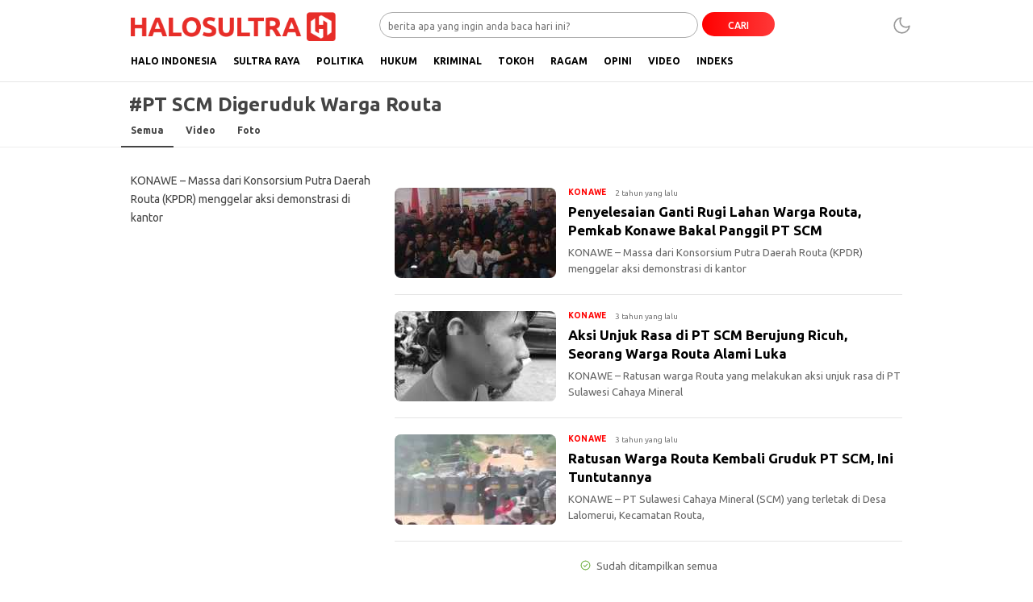

--- FILE ---
content_type: text/html; charset=UTF-8
request_url: https://www.halosultra.com/tag/pt-scm-digeruduk-warga-routa/
body_size: 12277
content:
<!DOCTYPE html>
<html lang="id">
<head>
<meta charset="UTF-8">
<meta name="viewport" content="width=device-width, initial-scale=1.0, maximum-scale=1.0, user-scalable=0">
<meta name='robots' content='index, follow, max-image-preview:large, max-snippet:-1, max-video-preview:-1' />

	<!-- This site is optimized with the Yoast SEO plugin v26.7 - https://yoast.com/wordpress/plugins/seo/ -->
	<title>Berita PT SCM Digeruduk Warga Routa Hari Ini | HaloSultra.com</title>
	<link rel="canonical" href="https://www.halosultra.com/tag/pt-scm-digeruduk-warga-routa/" />
	<meta name="twitter:card" content="summary_large_image" />
	<meta name="twitter:title" content="Berita PT SCM Digeruduk Warga Routa Hari Ini | HaloSultra.com" />
	<meta name="twitter:site" content="@sultrahalo" />
	<script type="application/ld+json" class="yoast-schema-graph">{"@context":"https://schema.org","@graph":[{"@type":"CollectionPage","@id":"https://www.halosultra.com/tag/pt-scm-digeruduk-warga-routa/","url":"https://www.halosultra.com/tag/pt-scm-digeruduk-warga-routa/","name":"Berita PT SCM Digeruduk Warga Routa Hari Ini | HaloSultra.com","isPartOf":{"@id":"https://www.halosultra.com/#website"},"primaryImageOfPage":{"@id":"https://www.halosultra.com/tag/pt-scm-digeruduk-warga-routa/#primaryimage"},"image":{"@id":"https://www.halosultra.com/tag/pt-scm-digeruduk-warga-routa/#primaryimage"},"thumbnailUrl":"https://www.halosultra.com/wp-content/uploads/2023/09/ad7e5b61-81ac-47e0-9b1f-ae85b029a350.jpeg","breadcrumb":{"@id":"https://www.halosultra.com/tag/pt-scm-digeruduk-warga-routa/#breadcrumb"},"inLanguage":"id"},{"@type":"ImageObject","inLanguage":"id","@id":"https://www.halosultra.com/tag/pt-scm-digeruduk-warga-routa/#primaryimage","url":"https://www.halosultra.com/wp-content/uploads/2023/09/ad7e5b61-81ac-47e0-9b1f-ae85b029a350.jpeg","contentUrl":"https://www.halosultra.com/wp-content/uploads/2023/09/ad7e5b61-81ac-47e0-9b1f-ae85b029a350.jpeg","width":1040,"height":468,"caption":"Massa aksi dari Konsorsium Putra Daerah Routa (KPDR) saat dipersilahkan masuk ke ruang sidang dan menyampaikan tuntutan di depan Pj Bupati Harmin Ramba bersama pejabat lainnya/Ilfa, HaloSultra.com"},{"@type":"BreadcrumbList","@id":"https://www.halosultra.com/tag/pt-scm-digeruduk-warga-routa/#breadcrumb","itemListElement":[{"@type":"ListItem","position":1,"name":"Beranda","item":"https://www.halosultra.com/"},{"@type":"ListItem","position":2,"name":"PT SCM Digeruduk Warga Routa"}]},{"@type":"WebSite","@id":"https://www.halosultra.com/#website","url":"https://www.halosultra.com/","name":"HaloSultra.com","description":"Menyapa dengan Fakta","publisher":{"@id":"https://www.halosultra.com/#organization"},"alternateName":"Halo Sultra","potentialAction":[{"@type":"SearchAction","target":{"@type":"EntryPoint","urlTemplate":"https://www.halosultra.com/?s={search_term_string}"},"query-input":{"@type":"PropertyValueSpecification","valueRequired":true,"valueName":"search_term_string"}}],"inLanguage":"id"},{"@type":"Organization","@id":"https://www.halosultra.com/#organization","name":"PT HaloSultra Siber Media","alternateName":"HaloSultra Siber Media, PT","url":"https://www.halosultra.com/","logo":{"@type":"ImageObject","inLanguage":"id","@id":"https://www.halosultra.com/#/schema/logo/image/","url":"https://www.halosultra.com/wp-content/uploads/2022/12/F6DE1C4B-57D6-49D3-97AA-719CFAA3C4ED.jpeg","contentUrl":"https://www.halosultra.com/wp-content/uploads/2022/12/F6DE1C4B-57D6-49D3-97AA-719CFAA3C4ED.jpeg","width":1284,"height":885,"caption":"PT HaloSultra Siber Media"},"image":{"@id":"https://www.halosultra.com/#/schema/logo/image/"},"sameAs":["https://www.facebook.com/SultraHalo","https://x.com/sultrahalo"]}]}</script>
	<!-- / Yoast SEO plugin. -->


<link rel='dns-prefetch' href='//www.googletagmanager.com' />
<link rel='dns-prefetch' href='//fonts.googleapis.com' />
<link rel='dns-prefetch' href='//pagead2.googlesyndication.com' />
<link rel="alternate" type="application/rss+xml" title="HaloSultra.com &raquo; Feed" href="https://www.halosultra.com/feed/" />
<link rel="alternate" type="application/rss+xml" title="HaloSultra.com &raquo; Umpan Komentar" href="https://www.halosultra.com/comments/feed/" />
<link rel="alternate" type="application/rss+xml" title="HaloSultra.com &raquo; PT SCM Digeruduk Warga Routa Umpan Tag" href="https://www.halosultra.com/tag/pt-scm-digeruduk-warga-routa/feed/" />
<style id='wp-img-auto-sizes-contain-inline-css'>
img:is([sizes=auto i],[sizes^="auto," i]){contain-intrinsic-size:3000px 1500px}
/*# sourceURL=wp-img-auto-sizes-contain-inline-css */
</style>

<link rel='stylesheet' id='dashicons-css' href='https://www.halosultra.com/wp-includes/css/dashicons.min.css?ver=6.9' media='all' async='async' />
<link rel='stylesheet' id='menu-icons-extra-css' href='https://www.halosultra.com/wp-content/plugins/menu-icons/css/extra.min.css?ver=0.13.20' media='all' />
<link rel='stylesheet' id='wp-block-library-css' href='https://www.halosultra.com/wp-includes/css/dist/block-library/style.min.css?ver=6.9' media='all' async='async' />
<style id='global-styles-inline-css'>
:root{--wp--preset--aspect-ratio--square: 1;--wp--preset--aspect-ratio--4-3: 4/3;--wp--preset--aspect-ratio--3-4: 3/4;--wp--preset--aspect-ratio--3-2: 3/2;--wp--preset--aspect-ratio--2-3: 2/3;--wp--preset--aspect-ratio--16-9: 16/9;--wp--preset--aspect-ratio--9-16: 9/16;--wp--preset--color--black: #000000;--wp--preset--color--cyan-bluish-gray: #abb8c3;--wp--preset--color--white: #ffffff;--wp--preset--color--pale-pink: #f78da7;--wp--preset--color--vivid-red: #cf2e2e;--wp--preset--color--luminous-vivid-orange: #ff6900;--wp--preset--color--luminous-vivid-amber: #fcb900;--wp--preset--color--light-green-cyan: #7bdcb5;--wp--preset--color--vivid-green-cyan: #00d084;--wp--preset--color--pale-cyan-blue: #8ed1fc;--wp--preset--color--vivid-cyan-blue: #0693e3;--wp--preset--color--vivid-purple: #9b51e0;--wp--preset--gradient--vivid-cyan-blue-to-vivid-purple: linear-gradient(135deg,rgb(6,147,227) 0%,rgb(155,81,224) 100%);--wp--preset--gradient--light-green-cyan-to-vivid-green-cyan: linear-gradient(135deg,rgb(122,220,180) 0%,rgb(0,208,130) 100%);--wp--preset--gradient--luminous-vivid-amber-to-luminous-vivid-orange: linear-gradient(135deg,rgb(252,185,0) 0%,rgb(255,105,0) 100%);--wp--preset--gradient--luminous-vivid-orange-to-vivid-red: linear-gradient(135deg,rgb(255,105,0) 0%,rgb(207,46,46) 100%);--wp--preset--gradient--very-light-gray-to-cyan-bluish-gray: linear-gradient(135deg,rgb(238,238,238) 0%,rgb(169,184,195) 100%);--wp--preset--gradient--cool-to-warm-spectrum: linear-gradient(135deg,rgb(74,234,220) 0%,rgb(151,120,209) 20%,rgb(207,42,186) 40%,rgb(238,44,130) 60%,rgb(251,105,98) 80%,rgb(254,248,76) 100%);--wp--preset--gradient--blush-light-purple: linear-gradient(135deg,rgb(255,206,236) 0%,rgb(152,150,240) 100%);--wp--preset--gradient--blush-bordeaux: linear-gradient(135deg,rgb(254,205,165) 0%,rgb(254,45,45) 50%,rgb(107,0,62) 100%);--wp--preset--gradient--luminous-dusk: linear-gradient(135deg,rgb(255,203,112) 0%,rgb(199,81,192) 50%,rgb(65,88,208) 100%);--wp--preset--gradient--pale-ocean: linear-gradient(135deg,rgb(255,245,203) 0%,rgb(182,227,212) 50%,rgb(51,167,181) 100%);--wp--preset--gradient--electric-grass: linear-gradient(135deg,rgb(202,248,128) 0%,rgb(113,206,126) 100%);--wp--preset--gradient--midnight: linear-gradient(135deg,rgb(2,3,129) 0%,rgb(40,116,252) 100%);--wp--preset--font-size--small: 13px;--wp--preset--font-size--medium: 20px;--wp--preset--font-size--large: 36px;--wp--preset--font-size--x-large: 42px;--wp--preset--spacing--20: 0.44rem;--wp--preset--spacing--30: 0.67rem;--wp--preset--spacing--40: 1rem;--wp--preset--spacing--50: 1.5rem;--wp--preset--spacing--60: 2.25rem;--wp--preset--spacing--70: 3.38rem;--wp--preset--spacing--80: 5.06rem;--wp--preset--shadow--natural: 6px 6px 9px rgba(0, 0, 0, 0.2);--wp--preset--shadow--deep: 12px 12px 50px rgba(0, 0, 0, 0.4);--wp--preset--shadow--sharp: 6px 6px 0px rgba(0, 0, 0, 0.2);--wp--preset--shadow--outlined: 6px 6px 0px -3px rgb(255, 255, 255), 6px 6px rgb(0, 0, 0);--wp--preset--shadow--crisp: 6px 6px 0px rgb(0, 0, 0);}:where(.is-layout-flex){gap: 0.5em;}:where(.is-layout-grid){gap: 0.5em;}body .is-layout-flex{display: flex;}.is-layout-flex{flex-wrap: wrap;align-items: center;}.is-layout-flex > :is(*, div){margin: 0;}body .is-layout-grid{display: grid;}.is-layout-grid > :is(*, div){margin: 0;}:where(.wp-block-columns.is-layout-flex){gap: 2em;}:where(.wp-block-columns.is-layout-grid){gap: 2em;}:where(.wp-block-post-template.is-layout-flex){gap: 1.25em;}:where(.wp-block-post-template.is-layout-grid){gap: 1.25em;}.has-black-color{color: var(--wp--preset--color--black) !important;}.has-cyan-bluish-gray-color{color: var(--wp--preset--color--cyan-bluish-gray) !important;}.has-white-color{color: var(--wp--preset--color--white) !important;}.has-pale-pink-color{color: var(--wp--preset--color--pale-pink) !important;}.has-vivid-red-color{color: var(--wp--preset--color--vivid-red) !important;}.has-luminous-vivid-orange-color{color: var(--wp--preset--color--luminous-vivid-orange) !important;}.has-luminous-vivid-amber-color{color: var(--wp--preset--color--luminous-vivid-amber) !important;}.has-light-green-cyan-color{color: var(--wp--preset--color--light-green-cyan) !important;}.has-vivid-green-cyan-color{color: var(--wp--preset--color--vivid-green-cyan) !important;}.has-pale-cyan-blue-color{color: var(--wp--preset--color--pale-cyan-blue) !important;}.has-vivid-cyan-blue-color{color: var(--wp--preset--color--vivid-cyan-blue) !important;}.has-vivid-purple-color{color: var(--wp--preset--color--vivid-purple) !important;}.has-black-background-color{background-color: var(--wp--preset--color--black) !important;}.has-cyan-bluish-gray-background-color{background-color: var(--wp--preset--color--cyan-bluish-gray) !important;}.has-white-background-color{background-color: var(--wp--preset--color--white) !important;}.has-pale-pink-background-color{background-color: var(--wp--preset--color--pale-pink) !important;}.has-vivid-red-background-color{background-color: var(--wp--preset--color--vivid-red) !important;}.has-luminous-vivid-orange-background-color{background-color: var(--wp--preset--color--luminous-vivid-orange) !important;}.has-luminous-vivid-amber-background-color{background-color: var(--wp--preset--color--luminous-vivid-amber) !important;}.has-light-green-cyan-background-color{background-color: var(--wp--preset--color--light-green-cyan) !important;}.has-vivid-green-cyan-background-color{background-color: var(--wp--preset--color--vivid-green-cyan) !important;}.has-pale-cyan-blue-background-color{background-color: var(--wp--preset--color--pale-cyan-blue) !important;}.has-vivid-cyan-blue-background-color{background-color: var(--wp--preset--color--vivid-cyan-blue) !important;}.has-vivid-purple-background-color{background-color: var(--wp--preset--color--vivid-purple) !important;}.has-black-border-color{border-color: var(--wp--preset--color--black) !important;}.has-cyan-bluish-gray-border-color{border-color: var(--wp--preset--color--cyan-bluish-gray) !important;}.has-white-border-color{border-color: var(--wp--preset--color--white) !important;}.has-pale-pink-border-color{border-color: var(--wp--preset--color--pale-pink) !important;}.has-vivid-red-border-color{border-color: var(--wp--preset--color--vivid-red) !important;}.has-luminous-vivid-orange-border-color{border-color: var(--wp--preset--color--luminous-vivid-orange) !important;}.has-luminous-vivid-amber-border-color{border-color: var(--wp--preset--color--luminous-vivid-amber) !important;}.has-light-green-cyan-border-color{border-color: var(--wp--preset--color--light-green-cyan) !important;}.has-vivid-green-cyan-border-color{border-color: var(--wp--preset--color--vivid-green-cyan) !important;}.has-pale-cyan-blue-border-color{border-color: var(--wp--preset--color--pale-cyan-blue) !important;}.has-vivid-cyan-blue-border-color{border-color: var(--wp--preset--color--vivid-cyan-blue) !important;}.has-vivid-purple-border-color{border-color: var(--wp--preset--color--vivid-purple) !important;}.has-vivid-cyan-blue-to-vivid-purple-gradient-background{background: var(--wp--preset--gradient--vivid-cyan-blue-to-vivid-purple) !important;}.has-light-green-cyan-to-vivid-green-cyan-gradient-background{background: var(--wp--preset--gradient--light-green-cyan-to-vivid-green-cyan) !important;}.has-luminous-vivid-amber-to-luminous-vivid-orange-gradient-background{background: var(--wp--preset--gradient--luminous-vivid-amber-to-luminous-vivid-orange) !important;}.has-luminous-vivid-orange-to-vivid-red-gradient-background{background: var(--wp--preset--gradient--luminous-vivid-orange-to-vivid-red) !important;}.has-very-light-gray-to-cyan-bluish-gray-gradient-background{background: var(--wp--preset--gradient--very-light-gray-to-cyan-bluish-gray) !important;}.has-cool-to-warm-spectrum-gradient-background{background: var(--wp--preset--gradient--cool-to-warm-spectrum) !important;}.has-blush-light-purple-gradient-background{background: var(--wp--preset--gradient--blush-light-purple) !important;}.has-blush-bordeaux-gradient-background{background: var(--wp--preset--gradient--blush-bordeaux) !important;}.has-luminous-dusk-gradient-background{background: var(--wp--preset--gradient--luminous-dusk) !important;}.has-pale-ocean-gradient-background{background: var(--wp--preset--gradient--pale-ocean) !important;}.has-electric-grass-gradient-background{background: var(--wp--preset--gradient--electric-grass) !important;}.has-midnight-gradient-background{background: var(--wp--preset--gradient--midnight) !important;}.has-small-font-size{font-size: var(--wp--preset--font-size--small) !important;}.has-medium-font-size{font-size: var(--wp--preset--font-size--medium) !important;}.has-large-font-size{font-size: var(--wp--preset--font-size--large) !important;}.has-x-large-font-size{font-size: var(--wp--preset--font-size--x-large) !important;}
/*# sourceURL=global-styles-inline-css */
</style>

<style id='classic-theme-styles-inline-css'>
/*! This file is auto-generated */
.wp-block-button__link{color:#fff;background-color:#32373c;border-radius:9999px;box-shadow:none;text-decoration:none;padding:calc(.667em + 2px) calc(1.333em + 2px);font-size:1.125em}.wp-block-file__button{background:#32373c;color:#fff;text-decoration:none}
/*# sourceURL=/wp-includes/css/classic-themes.min.css */
</style>
<link rel='stylesheet' id='normalize-css' href='https://www.halosultra.com/wp-content/themes/halosultra/assets/css/normalize.css?ver=2.0.11' media='all' async='async' />
<link rel='stylesheet' id='font-css' href='https://www.halosultra.com/wp-content/themes/halosultra/assets/css/font.css?ver=2.0.11' media='all' />
<link rel='stylesheet' id='ubuntu-css' href='https://fonts.googleapis.com/css2?family=Ubuntu%3Aital%2Cwght%400%2C400%3B0%2C500%3B0%2C700%3B1%2C400%3B1%2C500%3B1%2C700&#038;display=swap&#038;ver=2.0.11' media='all' />
<link rel='stylesheet' id='slick-css' href='https://www.halosultra.com/wp-content/themes/halosultra/assets/css/slick.min.css?ver=6.9' media='all' />
<link rel='stylesheet' id='cssdesktop-css' href='https://www.halosultra.com/wp-content/themes/halosultra/assets/css/style-desktop.css?ver=2.0.11' media='all' async='async' />
<link rel='stylesheet' id='menu-image-css' href='https://www.halosultra.com/wp-content/themes/halosultra/inc/menu-image/includes/css/menu-image.css?ver=2.9.5' media='all' async='async' />
<script src="https://www.halosultra.com/wp-includes/js/jquery/jquery.min.js?ver=3.7.1" id="jquery-core-js"></script>
<script src="https://www.halosultra.com/wp-includes/js/jquery/jquery-migrate.min.js?ver=3.4.1" id="jquery-migrate-js"></script>

<!-- Potongan tag Google (gtag.js) ditambahkan oleh Site Kit -->
<!-- Snippet Google Analytics telah ditambahkan oleh Site Kit -->
<script src="https://www.googletagmanager.com/gtag/js?id=GT-TX5L47P" id="google_gtagjs-js" async></script>
<script id="google_gtagjs-js-after">
window.dataLayer = window.dataLayer || [];function gtag(){dataLayer.push(arguments);}
gtag("set","linker",{"domains":["www.halosultra.com"]});
gtag("js", new Date());
gtag("set", "developer_id.dZTNiMT", true);
gtag("config", "GT-TX5L47P");
//# sourceURL=google_gtagjs-js-after
</script>
<link rel="https://api.w.org/" href="https://www.halosultra.com/wp-json/" /><link rel="alternate" title="JSON" type="application/json" href="https://www.halosultra.com/wp-json/wp/v2/tags/2157" /><link rel="EditURI" type="application/rsd+xml" title="RSD" href="https://www.halosultra.com/xmlrpc.php?rsd" />
<meta name="generator" content="WordPress 6.9" />
		<!-- Custom Logo: hide header text -->
		<style id="custom-logo-css">
			.brand-title, .brand-description {
				position: absolute;
				clip-path: inset(50%);
			}
		</style>
		<meta name="generator" content="Site Kit by Google 1.170.0" /><!-- Metadata generated with the Open Graph Protocol Framework plugin 2.1.0 - https://wordpress.org/plugins/open-graph-protocol-framework/ - https://www.itthinx.com/plugins/open-graph-protocol/ --><meta property="og:title" content="PT SCM Digeruduk Warga Routa" />
<meta property="og:locale" content="id_ID" />
<meta property="og:type" content="article" />
<meta property="og:image" content="https://www.halosultra.com/wp-content/uploads/2023/09/ad7e5b61-81ac-47e0-9b1f-ae85b029a350.jpeg" />
<meta property="og:image:url" content="https://www.halosultra.com/wp-content/uploads/2023/09/ad7e5b61-81ac-47e0-9b1f-ae85b029a350.jpeg" />
<meta property="og:image:secure_url" content="https://www.halosultra.com/wp-content/uploads/2023/09/ad7e5b61-81ac-47e0-9b1f-ae85b029a350.jpeg" />
<meta property="og:image:width" content="1040" />
<meta property="og:image:height" content="468" />
<meta property="og:image:alt" content="Massa aksi dari Konsorsium Putra Daerah Routa (KPDR) saat dipersilahkan masuk ke ruang sidang dan menyampaikan tuntutan di depan Pj Bupati Harmin Ramba bersama pejabat lainnya/Ilfa, HaloSultra.com" />
<meta property="og:url" content="https://www.halosultra.com/tag/pt-scm-digeruduk-warga-routa/" />
<meta property="og:site_name" content="HaloSultra.com" />
<meta property="og:description" content="Archive : PT SCM Digeruduk Warga Routa" />
<script id="wpcp_disable_selection" type="text/javascript">
var image_save_msg='You are not allowed to save images!';
	var no_menu_msg='Context Menu disabled!';
	var smessage = "Konten ini tidak dapat dicopy!!";

function disableEnterKey(e)
{
	var elemtype = e.target.tagName;
	
	elemtype = elemtype.toUpperCase();
	
	if (elemtype == "TEXT" || elemtype == "TEXTAREA" || elemtype == "INPUT" || elemtype == "PASSWORD" || elemtype == "SELECT" || elemtype == "OPTION" || elemtype == "EMBED")
	{
		elemtype = 'TEXT';
	}
	
	if (e.ctrlKey){
     var key;
     if(window.event)
          key = window.event.keyCode;     //IE
     else
          key = e.which;     //firefox (97)
    //if (key != 17) alert(key);
     if (elemtype!= 'TEXT' && (key == 97 || key == 65 || key == 67 || key == 99 || key == 88 || key == 120 || key == 26 || key == 85  || key == 86 || key == 83 || key == 43 || key == 73))
     {
		if(wccp_free_iscontenteditable(e)) return true;
		show_wpcp_message('You are not allowed to copy content or view source');
		return false;
     }else
     	return true;
     }
}


/*For contenteditable tags*/
function wccp_free_iscontenteditable(e)
{
	var e = e || window.event; // also there is no e.target property in IE. instead IE uses window.event.srcElement
  	
	var target = e.target || e.srcElement;

	var elemtype = e.target.nodeName;
	
	elemtype = elemtype.toUpperCase();
	
	var iscontenteditable = "false";
		
	if(typeof target.getAttribute!="undefined" ) iscontenteditable = target.getAttribute("contenteditable"); // Return true or false as string
	
	var iscontenteditable2 = false;
	
	if(typeof target.isContentEditable!="undefined" ) iscontenteditable2 = target.isContentEditable; // Return true or false as boolean

	if(target.parentElement.isContentEditable) iscontenteditable2 = true;
	
	if (iscontenteditable == "true" || iscontenteditable2 == true)
	{
		if(typeof target.style!="undefined" ) target.style.cursor = "text";
		
		return true;
	}
}

////////////////////////////////////
function disable_copy(e)
{	
	var e = e || window.event; // also there is no e.target property in IE. instead IE uses window.event.srcElement
	
	var elemtype = e.target.tagName;
	
	elemtype = elemtype.toUpperCase();
	
	if (elemtype == "TEXT" || elemtype == "TEXTAREA" || elemtype == "INPUT" || elemtype == "PASSWORD" || elemtype == "SELECT" || elemtype == "OPTION" || elemtype == "EMBED")
	{
		elemtype = 'TEXT';
	}
	
	if(wccp_free_iscontenteditable(e)) return true;
	
	var isSafari = /Safari/.test(navigator.userAgent) && /Apple Computer/.test(navigator.vendor);
	
	var checker_IMG = '';
	if (elemtype == "IMG" && checker_IMG == 'checked' && e.detail >= 2) {show_wpcp_message(alertMsg_IMG);return false;}
	if (elemtype != "TEXT")
	{
		if (smessage !== "" && e.detail == 2)
			show_wpcp_message(smessage);
		
		if (isSafari)
			return true;
		else
			return false;
	}	
}

//////////////////////////////////////////
function disable_copy_ie()
{
	var e = e || window.event;
	var elemtype = window.event.srcElement.nodeName;
	elemtype = elemtype.toUpperCase();
	if(wccp_free_iscontenteditable(e)) return true;
	if (elemtype == "IMG") {show_wpcp_message(alertMsg_IMG);return false;}
	if (elemtype != "TEXT" && elemtype != "TEXTAREA" && elemtype != "INPUT" && elemtype != "PASSWORD" && elemtype != "SELECT" && elemtype != "OPTION" && elemtype != "EMBED")
	{
		return false;
	}
}	
function reEnable()
{
	return true;
}
document.onkeydown = disableEnterKey;
document.onselectstart = disable_copy_ie;
if(navigator.userAgent.indexOf('MSIE')==-1)
{
	document.onmousedown = disable_copy;
	document.onclick = reEnable;
}
function disableSelection(target)
{
    //For IE This code will work
    if (typeof target.onselectstart!="undefined")
    target.onselectstart = disable_copy_ie;
    
    //For Firefox This code will work
    else if (typeof target.style.MozUserSelect!="undefined")
    {target.style.MozUserSelect="none";}
    
    //All other  (ie: Opera) This code will work
    else
    target.onmousedown=function(){return false}
    target.style.cursor = "default";
}
//Calling the JS function directly just after body load
window.onload = function(){disableSelection(document.body);};

//////////////////special for safari Start////////////////
var onlongtouch;
var timer;
var touchduration = 1000; //length of time we want the user to touch before we do something

var elemtype = "";
function touchstart(e) {
	var e = e || window.event;
  // also there is no e.target property in IE.
  // instead IE uses window.event.srcElement
  	var target = e.target || e.srcElement;
	
	elemtype = window.event.srcElement.nodeName;
	
	elemtype = elemtype.toUpperCase();
	
	if(!wccp_pro_is_passive()) e.preventDefault();
	if (!timer) {
		timer = setTimeout(onlongtouch, touchduration);
	}
}

function touchend() {
    //stops short touches from firing the event
    if (timer) {
        clearTimeout(timer);
        timer = null;
    }
	onlongtouch();
}

onlongtouch = function(e) { //this will clear the current selection if anything selected
	
	if (elemtype != "TEXT" && elemtype != "TEXTAREA" && elemtype != "INPUT" && elemtype != "PASSWORD" && elemtype != "SELECT" && elemtype != "EMBED" && elemtype != "OPTION")	
	{
		if (window.getSelection) {
			if (window.getSelection().empty) {  // Chrome
			window.getSelection().empty();
			} else if (window.getSelection().removeAllRanges) {  // Firefox
			window.getSelection().removeAllRanges();
			}
		} else if (document.selection) {  // IE?
			document.selection.empty();
		}
		return false;
	}
};

document.addEventListener("DOMContentLoaded", function(event) { 
    window.addEventListener("touchstart", touchstart, false);
    window.addEventListener("touchend", touchend, false);
});

function wccp_pro_is_passive() {

  var cold = false,
  hike = function() {};

  try {
	  const object1 = {};
  var aid = Object.defineProperty(object1, 'passive', {
  get() {cold = true}
  });
  window.addEventListener('test', hike, aid);
  window.removeEventListener('test', hike, aid);
  } catch (e) {}

  return cold;
}
/*special for safari End*/
</script>
<script id="wpcp_disable_Right_Click" type="text/javascript">
document.ondragstart = function() { return false;}
	function nocontext(e) {
	   return false;
	}
	document.oncontextmenu = nocontext;
</script>
<style>
.unselectable
{
-moz-user-select:none;
-webkit-user-select:none;
cursor: default;
}
html
{
-webkit-touch-callout: none;
-webkit-user-select: none;
-khtml-user-select: none;
-moz-user-select: none;
-ms-user-select: none;
user-select: none;
-webkit-tap-highlight-color: rgba(0,0,0,0);
}
</style>
<script id="wpcp_css_disable_selection" type="text/javascript">
var e = document.getElementsByTagName('body')[0];
if(e)
{
	e.setAttribute('unselectable',"on");
}
</script>
<style type="text/css" id="custom-theme-css">
:root {
  --primary: #ff0000;
  --secondary: #ff3838;


}
</style>

<!-- Meta tag Google AdSense ditambahkan oleh Site Kit -->
<meta name="google-adsense-platform-account" content="ca-host-pub-2644536267352236">
<meta name="google-adsense-platform-domain" content="sitekit.withgoogle.com">
<!-- Akhir tag meta Google AdSense yang ditambahkan oleh Site Kit -->

<!-- Snippet Google Tag Manager telah ditambahkan oleh Site Kit -->
<script>
			( function( w, d, s, l, i ) {
				w[l] = w[l] || [];
				w[l].push( {'gtm.start': new Date().getTime(), event: 'gtm.js'} );
				var f = d.getElementsByTagName( s )[0],
					j = d.createElement( s ), dl = l != 'dataLayer' ? '&l=' + l : '';
				j.async = true;
				j.src = 'https://www.googletagmanager.com/gtm.js?id=' + i + dl;
				f.parentNode.insertBefore( j, f );
			} )( window, document, 'script', 'dataLayer', 'GTM-W6B2SSW' );
			
</script>

<!-- Snippet Google Tag Manager penutup telah ditambahkan oleh Site Kit -->

<!-- Snippet Google AdSense telah ditambahkan oleh Site Kit -->
<script async src="https://pagead2.googlesyndication.com/pagead/js/adsbygoogle.js?client=ca-pub-5817347242447943&amp;host=ca-host-pub-2644536267352236" crossorigin="anonymous"></script>

<!-- Snippet Google AdSense penutup telah ditambahkan oleh Site Kit -->
<link rel="icon" href="https://www.halosultra.com/wp-content/uploads/2024/09/cropped-HaloSultra-Fav-New-Color-32x32.png" sizes="32x32" />
<link rel="icon" href="https://www.halosultra.com/wp-content/uploads/2024/09/cropped-HaloSultra-Fav-New-Color-192x192.png" sizes="192x192" />
<link rel="apple-touch-icon" href="https://www.halosultra.com/wp-content/uploads/2024/09/cropped-HaloSultra-Fav-New-Color-180x180.png" />
<meta name="msapplication-TileImage" content="https://www.halosultra.com/wp-content/uploads/2024/09/cropped-HaloSultra-Fav-New-Color-270x270.png" />
<meta name="google-site-verification" content="KFjRxki5Yr-E5LFuzrQnsxIBslwEYHla3uXenx-giwU" />
<link rel="profile" href="http://gmpg.org/xfn/11" />
	<!-- Google tag (gtag.js) -->
<script async src="https://www.googletagmanager.com/gtag/js?id=UA-127721556-1"></script>
<script>
  window.dataLayer = window.dataLayer || [];
  function gtag(){dataLayer.push(arguments);}
  gtag('js', new Date());

  gtag('config', 'UA-127721556-1');
</script>

<!-- Google Tag Manager -->
<script>(function(w,d,s,l,i){w[l]=w[l]||[];w[l].push({'gtm.start':
new Date().getTime(),event:'gtm.js'});var f=d.getElementsByTagName(s)[0],
j=d.createElement(s),dl=l!='dataLayer'?'&l='+l:'';j.async=true;j.src=
'https://www.googletagmanager.com/gtm.js?id='+i+dl;f.parentNode.insertBefore(j,f);
})(window,document,'script','dataLayer','GTM-W6B2SSW');</script>
<!-- End Google Tag Manager -->
	

<script async src="https://pagead2.googlesyndication.com/pagead/js/adsbygoogle.js?client=ca-pub-3935176921763853"
     crossorigin="anonymous"></script>
	
<script async src="https://pagead2.googlesyndication.com/pagead/js/adsbygoogle.js?client=ca-pub-5817347242447943"
     crossorigin="anonymous"></script>
	
</head>
	
<!-- Google Tag Manager (noscript) -->
<noscript><iframe src="https://www.googletagmanager.com/ns.html?id=GTM-W6B2SSW"
height="0" width="0" style="display:none;visibility:hidden"></iframe></noscript>
<!-- End Google Tag Manager (noscript) -->
	
<body class="archive tag tag-pt-scm-digeruduk-warga-routa tag-2157 wp-custom-logo wp-embed-responsive wp-theme-halosultra desktop unselectable" >
		<!-- Snippet Google Tag Manager (noscript) telah ditambahkan oleh Site Kit -->
		<noscript>
			<iframe src="https://www.googletagmanager.com/ns.html?id=GTM-W6B2SSW" height="0" width="0" style="display:none;visibility:hidden"></iframe>
		</noscript>
		<!-- Snippet Google Tag Manager (noscript) penutup telah ditambahkan oleh Site Kit -->
		<div class="content">
<header class="header">
	<div class="header-wrap table">
		<div class="header-box">
			<div class="header-brand">
				<a href="https://www.halosultra.com/" class="brand-link" rel="home"><img width="677" height="96" src="https://www.halosultra.com/wp-content/uploads/2024/09/cropped-HaloSultra-Logo-New-Color.png" class="brand-logo" alt="HaloSultra.com" decoding="async" fetchpriority="high" srcset="https://www.halosultra.com/wp-content/uploads/2024/09/cropped-HaloSultra-Logo-New-Color.png 677w, https://www.halosultra.com/wp-content/uploads/2024/09/cropped-HaloSultra-Logo-New-Color-100x14.png 100w, https://www.halosultra.com/wp-content/uploads/2024/09/cropped-HaloSultra-Logo-New-Color-24x3.png 24w, https://www.halosultra.com/wp-content/uploads/2024/09/cropped-HaloSultra-Logo-New-Color-36x5.png 36w, https://www.halosultra.com/wp-content/uploads/2024/09/cropped-HaloSultra-Logo-New-Color-48x7.png 48w" sizes="(max-width: 677px) 100vw, 677px" /></a><p class="brand-title"><a href="https://www.halosultra.com/" rel="home">HaloSultra.com</a></p><p class="brand-description">Menyapa dengan Fakta</p>			</div>
			<div class="header-search">
				<form class="header-search-form" method="get" action="https://www.halosultra.com/">
					<div class="header-search-wrapper">
						<input  class="header-input-search" type="text" name="s" placeholder="berita apa yang ingin anda baca hari ini?" value="" maxlength="50" autocomplete="off">
						<input type="hidden" name="post_type" value="post" />
						<button type="submit" class="btn-search" aria-label="Search">CARI</button>
					</div>
				</form>
			</div>
			<button class="mode" aria-label="Dark Mode"></button>
		</div>
	</div>
	<div class="header-nav">
		<div class="nav-container table">
			<nav class="menu-menu-mobile-container"><ul id = "menu-menu-mobile" class = "widget LinkList"><li id="menu-item-10895" class="menu-item menu-item-type-taxonomy menu-item-object-category menu-item-10895"><a href="https://www.halosultra.com/category/halo-indonesia/" class="menu-image-title-after"><span class="menu-image-title-after menu-image-title">Halo Indonesia</span></a></li>
<li id="menu-item-10904" class="menu-item menu-item-type-taxonomy menu-item-object-category menu-item-10904"><a href="https://www.halosultra.com/category/sultra-raya/" class="menu-image-title-after"><span class="menu-image-title-after menu-image-title">Sultra Raya</span></a></li>
<li id="menu-item-10901" class="menu-item menu-item-type-taxonomy menu-item-object-category menu-item-10901"><a href="https://www.halosultra.com/category/politika/" class="menu-image-title-after"><span class="menu-image-title-after menu-image-title">Politika</span></a></li>
<li id="menu-item-20448" class="menu-item menu-item-type-taxonomy menu-item-object-category menu-item-20448"><a href="https://www.halosultra.com/category/hukum/" class="menu-image-title-after"><span class="menu-image-title-after menu-image-title">Hukum</span></a></li>
<li id="menu-item-20449" class="menu-item menu-item-type-taxonomy menu-item-object-category menu-item-20449"><a href="https://www.halosultra.com/category/kriminal/" class="menu-image-title-after"><span class="menu-image-title-after menu-image-title">Kriminal</span></a></li>
<li id="menu-item-10922" class="menu-item menu-item-type-taxonomy menu-item-object-category menu-item-10922"><a href="https://www.halosultra.com/category/tokoh/" class="menu-image-title-after"><span class="menu-image-title-after menu-image-title">Tokoh</span></a></li>
<li id="menu-item-10902" class="menu-item menu-item-type-taxonomy menu-item-object-category menu-item-10902"><a href="https://www.halosultra.com/category/ragam/" class="menu-image-title-after"><span class="menu-image-title-after menu-image-title">Ragam</span></a></li>
<li id="menu-item-10900" class="menu-item menu-item-type-taxonomy menu-item-object-category menu-item-10900"><a href="https://www.halosultra.com/category/opini/" class="menu-image-title-after"><span class="menu-image-title-after menu-image-title">Opini</span></a></li>
<li id="menu-item-10923" class="menu-item menu-item-type-taxonomy menu-item-object-category menu-item-10923"><a href="https://www.halosultra.com/category/video/" class="menu-image-title-after"><span class="menu-image-title-after menu-image-title">Video</span></a></li>
<li id="menu-item-10879" class="menu-item menu-item-type-post_type menu-item-object-page menu-item-10879"><a href="https://www.halosultra.com/indeks/" class="menu-image-title-after"><span class="menu-image-title-after menu-image-title">Indeks</span></a></li>
</ul></nav>			<div class="fixed-search">
				<button class="btn-fixed-search"><i class="i-search-2 icon-search"></i></button>
				<div class="fixed-form">
					<form class="fixed-search-wrapper" method="get" action="https://www.halosultra.com/">
						<input  class="fixed-input-search" type="text" name="s" placeholder="berita apa yang ingin anda baca hari ini?" value="" maxlength="50">
						<input type="hidden" name="post_type" value="post" />
					</form>
				</div>
			</div>
		</div>
			</div>
</header><div class="tag-header">
	<div class="tag-wrapper">
		<div class="tag-title">
			<h1>#PT SCM Digeruduk Warga Routa</h1>
		</div>
				<div class="tag-nav">
			<ul class="tag-nav-list">
				<li class="tags-item active">
					<a class="tags-item-link" href="https://www.halosultra.com/tag/pt-scm-digeruduk-warga-routa/" data-label="All">Semua</a>
				</li>
				<li class="tags-item ">
					<a class="tags-item-link" href="https://www.halosultra.com/tag/pt-scm-digeruduk-warga-routa/?post_format=video" data-label="Video">Video</a>
				</li>
				<li class="tags-item ">
					<a class="tags-item-link" href="https://www.halosultra.com/tag/pt-scm-digeruduk-warga-routa/?post_format=gallery" data-label="Photo">Foto</a>
				</li>
			</ul>
		</div>
	</div>
</div>
<div class="main">
	<div class="main-container">
		<div class="article-row">
			<div class="sidebar">
	<div class="sidebar-box">
				<div class="widget sidebar-desc">KONAWE &#8211; Massa dari Konsorsium Putra Daerah Routa (KPDR) menggelar aksi demonstrasi di kantor</div>
				
			</div>
</div>
			<div class="article">
				<div class="article-wrapper">
					<div class="article-box">
						<div class="latest-area">
								<div class="article-item table">
		<div class="article-image media-image">
			<img width="200" height="116" src="https://www.halosultra.com/wp-content/uploads/2023/09/ad7e5b61-81ac-47e0-9b1f-ae85b029a350-200x116.jpeg" class="attachment-image_200_116 size-image_200_116 wp-post-image" alt="" decoding="async" />		</div>
		<div class="article-text">
			<div class="article-time">
									<span class="article-category">Konawe</span>
								<time class="timeago" datetime="2023-09-26T15:46:53+08:00">2 tahun yang lalu</time>			</div>
			<h2 class="article-title">
				<a href="https://www.halosultra.com/sultra-raya/konawe/22641/penyelesaian-ganti-rugi-lahan-warga-routa-pemkab-konawe-bakal-panggil-pt-scm/" class="media-link">Penyelesaian Ganti Rugi Lahan Warga Routa, Pemkab Konawe Bakal Panggil PT SCM</a>
			</h2>
			<div class="summary">KONAWE &#8211; Massa dari Konsorsium Putra Daerah Routa (KPDR) menggelar aksi demonstrasi di kantor</div>
		</div>
	</div>
	<div class="article-item table">
		<div class="article-image media-image">
			<img width="200" height="116" src="https://www.halosultra.com/wp-content/uploads/2023/02/WhatsApp-Image-2023-02-18-at-23.44.48-200x116.jpeg" class="attachment-image_200_116 size-image_200_116 wp-post-image" alt="" decoding="async" />		</div>
		<div class="article-text">
			<div class="article-time">
									<span class="article-category">Konawe</span>
								<time class="timeago" datetime="2023-02-18T23:45:18+08:00">3 tahun yang lalu</time>			</div>
			<h2 class="article-title">
				<a href="https://www.halosultra.com/sultra-raya/konawe/11553/aksi-unjuk-rasa-di-pt-scm-berujung-ricuh-seorang-warga-routa-alami-luka/" class="media-link">Aksi Unjuk Rasa di PT SCM Berujung Ricuh, Seorang Warga Routa Alami Luka</a>
			</h2>
			<div class="summary">KONAWE &#8211; Ratusan warga Routa yang melakukan aksi unjuk rasa di PT Sulawesi Cahaya Mineral</div>
		</div>
	</div>
	<div class="article-item table">
		<div class="article-image media-image">
			<img width="200" height="116" src="https://www.halosultra.com/wp-content/uploads/2023/02/WhatsApp-Image-2023-02-18-at-22.51.04-200x116.jpeg" class="attachment-image_200_116 size-image_200_116 wp-post-image" alt="" decoding="async" srcset="https://www.halosultra.com/wp-content/uploads/2023/02/WhatsApp-Image-2023-02-18-at-22.51.04-200x116.jpeg 200w, https://www.halosultra.com/wp-content/uploads/2023/02/WhatsApp-Image-2023-02-18-at-22.51.04-24x13.jpeg 24w, https://www.halosultra.com/wp-content/uploads/2023/02/WhatsApp-Image-2023-02-18-at-22.51.04-36x20.jpeg 36w, https://www.halosultra.com/wp-content/uploads/2023/02/WhatsApp-Image-2023-02-18-at-22.51.04-48x27.jpeg 48w" sizes="(max-width: 200px) 100vw, 200px" />		</div>
		<div class="article-text">
			<div class="article-time">
									<span class="article-category">Konawe</span>
								<time class="timeago" datetime="2023-02-18T23:24:58+08:00">3 tahun yang lalu</time>			</div>
			<h2 class="article-title">
				<a href="https://www.halosultra.com/sultra-raya/konawe/11548/ratusan-warga-routa-kembali-gruduk-pt-scm-ini-tuntutannya/" class="media-link">Ratusan Warga Routa Kembali Gruduk PT SCM, Ini Tuntutannya</a>
			</h2>
			<div class="summary">KONAWE &#8211; PT Sulawesi Cahaya Mineral (SCM) yang terletak di Desa Lalomerui, Kecamatan Routa,</div>
		</div>
	</div>

<div class="info">
	<button id="trigger1" class="trigger">Lihat Lainnya <i class='icon icon-arrow-right'></i></button>
	<div id="spinnerpost" class="loading">
		<div class="lds-ellipsis"><div></div><div></div><div></div><div></div></div>
	</div>
	<div class="no-more"><i class="tag-snippet__topic-icon i-checklist icon-nomore"></i> Sudah ditampilkan semua</div>
</div>
<div class="pagination">
	</div>
						</div>
					</div>
				</div>
			</div>
		</div>
	</div>
</div><footer class="footer">
	<div class="footer-container">
		<div class="footer-row">
			<div class="footer-left">
				<div class="widget"><a href="https://www.halosultra.com"><img width="677" height="96" src="https://www.halosultra.com/wp-content/uploads/2024/09/cropped-HaloSultra-Logo-New-Color.png" class="image wp-image-41358  attachment-full size-full" alt="" style="max-width: 100%; height: auto;" decoding="async" loading="lazy" srcset="https://www.halosultra.com/wp-content/uploads/2024/09/cropped-HaloSultra-Logo-New-Color.png 677w, https://www.halosultra.com/wp-content/uploads/2024/09/cropped-HaloSultra-Logo-New-Color-100x14.png 100w, https://www.halosultra.com/wp-content/uploads/2024/09/cropped-HaloSultra-Logo-New-Color-24x3.png 24w, https://www.halosultra.com/wp-content/uploads/2024/09/cropped-HaloSultra-Logo-New-Color-36x5.png 36w, https://www.halosultra.com/wp-content/uploads/2024/09/cropped-HaloSultra-Logo-New-Color-48x7.png 48w" sizes="auto, (max-width: 677px) 100vw, 677px" /></a></div><div class="widget"><div class="menu-footer-menu-container"><ul id="menu-footer-menu" class="menu"><li id="menu-item-4465" class="menu-item menu-item-type-post_type menu-item-object-page menu-item-4465"><a href="https://www.halosultra.com/tentang-kami/" class="menu-image-title-after"><i class="_mi _before dashicons dashicons-editor-paste-text" aria-hidden="true"></i><span><span class="menu-image-title-after menu-image-title">Tentang Kami</span></span></a></li>
<li id="menu-item-4464" class="menu-item menu-item-type-post_type menu-item-object-page menu-item-4464"><a href="https://www.halosultra.com/redaksi/" class="menu-image-title-after"><i class="_mi _before dashicons dashicons-groups" aria-hidden="true"></i><span><span class="menu-image-title-after menu-image-title">Redaksi</span></span></a></li>
<li id="menu-item-9928" class="menu-item menu-item-type-post_type menu-item-object-page menu-item-9928"><a href="https://www.halosultra.com/kontak-kami/" class="menu-image-title-after"><i class="_mi _before dashicons dashicons-location-alt" aria-hidden="true"></i><span><span class="menu-image-title-after menu-image-title">Kontak Kami</span></span></a></li>
<li id="menu-item-4462" class="menu-item menu-item-type-post_type menu-item-object-page menu-item-4462"><a href="https://www.halosultra.com/kode-etik/" class="menu-image-title-after"><i class="_mi _before dashicons dashicons-welcome-learn-more" aria-hidden="true"></i><span><span class="menu-image-title-after menu-image-title">Kode Etik</span></span></a></li>
<li id="menu-item-4463" class="menu-item menu-item-type-post_type menu-item-object-page menu-item-4463"><a href="https://www.halosultra.com/pedoman-media-siber/" class="menu-image-title-after"><i class="_mi _before dashicons dashicons-book-alt" aria-hidden="true"></i><span><span class="menu-image-title-after menu-image-title">Pedoman Media Siber</span></span></a></li>
<li id="menu-item-4460" class="menu-item menu-item-type-post_type menu-item-object-page menu-item-privacy-policy menu-item-4460"><a rel="privacy-policy" href="https://www.halosultra.com/disclaimer/" class="menu-image-title-after"><i class="_mi _before dashicons dashicons-warning" aria-hidden="true"></i><span><span class="menu-image-title-after menu-image-title">Disclaimer</span></span></a></li>
</ul></div></div><div class="widget_text widget"><div class="widget-header"><h3 class="widget-title">Part of</h3></div><div class="textwidget custom-html-widget"><a href="https://jmsi.id/halosultra-com/"><img src="https://www.halosultra.com/wp-content/uploads/2025/12/halosultra-jmsi.webp" alt="halosultra member of jmsi" width="53" height="20"></a></div></div>			</div>
			<div class="footer-right">
				<div class="widget"><div class="widget-header"><h3 class="widget-title">Ikuti Kami</h3></div><div class="menu-media-sosial-container"><ul id="menu-media-sosial" class="menu"><li id="menu-item-10861" class="facebook menu-item menu-item-type-custom menu-item-object-custom menu-item-10861"><a target="_blank" href="https://www.facebook.com/SultraHalo?mibextid=ZbWKwL" class="menu-image-title-after"><span class="menu-image-title-after menu-image-title">Facebook</span></a></li>
<li id="menu-item-10862" class="twitter menu-item menu-item-type-custom menu-item-object-custom menu-item-10862"><a target="_blank" href="https://twitter.com/halosultracom?t=s8U3QEki-paZh0G97XYbTQ&#038;s=08" class="menu-image-title-after"><span class="menu-image-title-after menu-image-title">Twitter</span></a></li>
<li id="menu-item-10864" class="instagram menu-item menu-item-type-custom menu-item-object-custom menu-item-10864"><a target="_blank" href="https://instagram.com/halo.sultra?igshid=YmMyMTA2M2Y=" class="menu-image-title-after"><span class="menu-image-title-after menu-image-title">Instagram</span></a></li>
<li id="menu-item-10865" class="youtube menu-item menu-item-type-custom menu-item-object-custom menu-item-10865"><a target="_blank" href="https://youtube.com/@halosultra3810" class="menu-image-title-after"><span class="menu-image-title-after menu-image-title">Youtube</span></a></li>
<li id="menu-item-10866" class="tiktok menu-item menu-item-type-custom menu-item-object-custom menu-item-10866"><a target="_blank" href="https://www.tiktok.com/@halosultracom?_t=8Zi4LguN8Gv&#038;_r=1" class="menu-image-title-after"><span class="menu-image-title-after menu-image-title">TikTok</span></a></li>
<li id="menu-item-11390" class="menu-item menu-item-type-custom menu-item-object-custom menu-item-11390"><a href="https://chat.whatsapp.com/CC5gD101bHt5hIE7OZwIUE" class="menu-image-title-after menu-image-not-hovered"><img width="32" height="32" src="https://www.halosultra.com/wp-content/uploads/2023/02/whatsapp.png" class="menu-image menu-image-title-after" alt="" decoding="async" loading="lazy" /><span class="menu-image-title-after menu-image-title">Whatsapp Grup</span></a></li>
</ul></div></div>			</div>
		</div>
		<div class="footer-bottom">
			<div class="widget">			<div class="textwidget"><p>Copyright © 2018-2025 <a href="https://www.halosultra.com/">PT Halosultra Siber Media</a><br />
All Rights Reserved</p>
</div>
		</div>		</div>
	</div>
</footer>	<div class="sticky-ads-left">
		<div class="widget_text widget"><div class="textwidget custom-html-widget"><script async src="https://pagead2.googlesyndication.com/pagead/js/adsbygoogle.js?client=ca-pub-5817347242447943"
     crossorigin="anonymous"></script>
<!-- Iklan Melayang Kiri -->
<ins class="adsbygoogle"
     style="display:block"
     data-ad-client="ca-pub-5817347242447943"
     data-ad-slot="9926275418"
     data-ad-format="auto"
     data-full-width-responsive="true"></ins>
<script>
     (adsbygoogle = window.adsbygoogle || []).push({});
</script></div></div>	</div>
	<div class="sticky-ads-right">
		<div class="widget_text widget"><div class="textwidget custom-html-widget"><script async src="https://pagead2.googlesyndication.com/pagead/js/adsbygoogle.js?client=ca-pub-5817347242447943"
     crossorigin="anonymous"></script>
<!-- Iklan Melayang kanan -->
<ins class="adsbygoogle"
     style="display:block"
     data-ad-client="ca-pub-5817347242447943"
     data-ad-slot="7157992918"
     data-ad-format="auto"
     data-full-width-responsive="true"></ins>
<script>
     (adsbygoogle = window.adsbygoogle || []).push({});
</script></div></div>	</div>

</div>
<button class="btn-top" aria-label="btn-top"><i class="icon-top i-button-back-to-top"></i></button>
<script type="speculationrules">
{"prefetch":[{"source":"document","where":{"and":[{"href_matches":"/*"},{"not":{"href_matches":["/wp-*.php","/wp-admin/*","/wp-content/uploads/*","/wp-content/*","/wp-content/plugins/*","/wp-content/themes/halosultra/*","/*\\?(.+)"]}},{"not":{"selector_matches":"a[rel~=\"nofollow\"]"}},{"not":{"selector_matches":".no-prefetch, .no-prefetch a"}}]},"eagerness":"conservative"}]}
</script>
	<div id="wpcp-error-message" class="msgmsg-box-wpcp hideme"><span>error: </span>Konten ini tidak dapat dicopy!!</div>
	<script>
	var timeout_result;
	function show_wpcp_message(smessage)
	{
		if (smessage !== "")
			{
			var smessage_text = '<span>Alert: </span>'+smessage;
			document.getElementById("wpcp-error-message").innerHTML = smessage_text;
			document.getElementById("wpcp-error-message").className = "msgmsg-box-wpcp warning-wpcp showme";
			clearTimeout(timeout_result);
			timeout_result = setTimeout(hide_message, 3000);
			}
	}
	function hide_message()
	{
		document.getElementById("wpcp-error-message").className = "msgmsg-box-wpcp warning-wpcp hideme";
	}
	</script>
		<style>
	@media print {
	body * {display: none !important;}
		body:after {
		content: "You are not allowed to print preview this page, Thank you"; }
	}
	</style>
		<style type="text/css">
	#wpcp-error-message {
	    direction: ltr;
	    text-align: center;
	    transition: opacity 900ms ease 0s;
	    z-index: 99999999;
	}
	.hideme {
    	opacity:0;
    	visibility: hidden;
	}
	.showme {
    	opacity:1;
    	visibility: visible;
	}
	.msgmsg-box-wpcp {
		border:1px solid #f5aca6;
		border-radius: 10px;
		color: #555;
		font-family: Tahoma;
		font-size: 11px;
		margin: 10px;
		padding: 10px 36px;
		position: fixed;
		width: 255px;
		top: 50%;
  		left: 50%;
  		margin-top: -10px;
  		margin-left: -130px;
  		-webkit-box-shadow: 0px 0px 34px 2px rgba(242,191,191,1);
		-moz-box-shadow: 0px 0px 34px 2px rgba(242,191,191,1);
		box-shadow: 0px 0px 34px 2px rgba(242,191,191,1);
	}
	.msgmsg-box-wpcp span {
		font-weight:bold;
		text-transform:uppercase;
	}
		.warning-wpcp {
		background:#ffecec url('https://www.halosultra.com/wp-content/plugins/wp-content-copy-protector/images/warning.png') no-repeat 10px 50%;
	}
    </style>
        <script async="async">
        var modlic = '2402a9-5e8edd-234ef3-04MQ11';
        </script>
        
<!-- Sign in with Google button added by Site Kit -->
		<style>
		.googlesitekit-sign-in-with-google__frontend-output-button{max-width:320px}
		</style>
		<script src="https://accounts.google.com/gsi/client"></script>
<script>
(()=>{async function handleCredentialResponse(response){try{const res=await fetch('https://www.halosultra.com/wp-login.php?action=googlesitekit_auth',{method:'POST',headers:{'Content-Type':'application/x-www-form-urlencoded'},body:new URLSearchParams(response)});/* Preserve comment text in case of redirect after login on a page with a Sign in with Google button in the WordPress comments. */ const commentText=document.querySelector('#comment')?.value;const postId=document.querySelectorAll('.googlesitekit-sign-in-with-google__comments-form-button')?.[0]?.className?.match(/googlesitekit-sign-in-with-google__comments-form-button-postid-(\d+)/)?.[1];if(!! commentText?.length){sessionStorage.setItem(`siwg-comment-text-${postId}`,commentText);}location.reload();}catch(error){console.error(error);}}if(typeof google !=='undefined'){google.accounts.id.initialize({client_id:'314150041848-8a43grlrso9a5h9fkhkog9qb30dnpdmj.apps.googleusercontent.com',callback:handleCredentialResponse,library_name:'Site-Kit'});}const defaultButtonOptions={"theme":"outline","text":"signin_with","shape":"rectangular"};document.querySelectorAll('.googlesitekit-sign-in-with-google__frontend-output-button').forEach((siwgButtonDiv)=>{const buttonOptions={shape:siwgButtonDiv.getAttribute('data-googlesitekit-siwg-shape')|| defaultButtonOptions.shape,text:siwgButtonDiv.getAttribute('data-googlesitekit-siwg-text')|| defaultButtonOptions.text,theme:siwgButtonDiv.getAttribute('data-googlesitekit-siwg-theme')|| defaultButtonOptions.theme,};if(typeof google !=='undefined'){google.accounts.id.renderButton(siwgButtonDiv,buttonOptions);}});/* If there is a matching saved comment text in sessionStorage,restore it to the comment field and remove it from sessionStorage. */ const postId=document.body.className.match(/postid-(\d+)/)?.[1];const commentField=document.querySelector('#comment');const commentText=sessionStorage.getItem(`siwg-comment-text-${postId}`);if(commentText?.length && commentField && !! postId){commentField.value=commentText;sessionStorage.removeItem(`siwg-comment-text-${postId}`);}})();
</script>

<!-- Akhir Tombol Login dengan Google yang ditambahkan oleh Site Kit -->
<script src="https://www.halosultra.com/wp-content/themes/halosultra/assets/js/darkmode.js?ver=2.0.0" id="darkmode-js"></script>
<script src="https://www.halosultra.com/wp-content/themes/halosultra/assets/js/infinite-ajax-scroll.min.js?ver=2.0.0" id="infinity-js"></script>
<script async='async' src="https://www.halosultra.com/wp-content/themes/halosultra/assets/js/js-desktop.js?ver=2.0.0" id="js-desktop-js"></script>
<script async='async' src="https://www.halosultra.com/wp-content/themes/halosultra/assets/js/js-tag.js?ver=2.0.0" id="jstag-js"></script>
<script src="https://www.halosultra.com/wp-content/plugins/litespeed-cache/assets/js/instant_click.min.js?ver=7.7" id="litespeed-cache-js" defer data-wp-strategy="defer"></script>
</body>
</html>

<!-- Page cached by LiteSpeed Cache 7.7 on 2026-01-14 08:35:22 -->

--- FILE ---
content_type: text/html; charset=utf-8
request_url: https://www.google.com/recaptcha/api2/aframe
body_size: 266
content:
<!DOCTYPE HTML><html><head><meta http-equiv="content-type" content="text/html; charset=UTF-8"></head><body><script nonce="6S9siVun87wi2mV-VxY9OQ">/** Anti-fraud and anti-abuse applications only. See google.com/recaptcha */ try{var clients={'sodar':'https://pagead2.googlesyndication.com/pagead/sodar?'};window.addEventListener("message",function(a){try{if(a.source===window.parent){var b=JSON.parse(a.data);var c=clients[b['id']];if(c){var d=document.createElement('img');d.src=c+b['params']+'&rc='+(localStorage.getItem("rc::a")?sessionStorage.getItem("rc::b"):"");window.document.body.appendChild(d);sessionStorage.setItem("rc::e",parseInt(sessionStorage.getItem("rc::e")||0)+1);localStorage.setItem("rc::h",'1768350927708');}}}catch(b){}});window.parent.postMessage("_grecaptcha_ready", "*");}catch(b){}</script></body></html>

--- FILE ---
content_type: image/svg+xml
request_url: https://www.halosultra.com/wp-content/themes/halosultra/assets/icon/moon.svg
body_size: 203
content:
<?xml version="1.0" encoding="UTF-8"?>
<svg width="24px" height="24px" viewBox="0 0 24 24" version="1.1" xmlns="http://www.w3.org/2000/svg" xmlns:xlink="http://www.w3.org/1999/xlink">
    <title>moon@1x</title>
    <g id="moon" stroke="none" stroke-width="1" fill="none" fill-rule="evenodd" stroke-linecap="round" stroke-linejoin="round">
        <g id="Group" transform="translate(-0.000000, -0.000000)" stroke="#000000" stroke-width="1.6">
            <path d="M21.0000001,12.7900001 C20.5623509,17.5258085 16.5155206,21.1036352 11.7617765,20.9575684 C7.00803243,20.8115016 3.1884985,16.9919677 3.04243172,12.2382236 C2.89636495,7.48447951 6.47419162,3.43764924 11.21,3.00000001 C9.15036197,5.78645174 9.43925663,9.66045323 11.8894017,12.1105984 C14.3395469,14.5607435 18.2135484,14.8496381 21.0000001,12.7900001 L21.0000001,12.7900001 Z" id="Path"></path>
        </g>
    </g>
</svg>

--- FILE ---
content_type: text/javascript; charset=UTF-8
request_url: https://www.halosultra.com/wp-content/themes/halosultra/assets/js/darkmode.js?ver=2.0.0
body_size: 610
content:
(function(_0x863894,_0x2b9df3){var _0x4a9dfe=_0x3dc3,_0x5d7ec1=_0x863894();while(!![]){try{var _0x1ff3a3=parseInt(_0x4a9dfe(0x1e0))/0x1+-parseInt(_0x4a9dfe(0x1eb))/0x2+parseInt(_0x4a9dfe(0x1dc))/0x3*(-parseInt(_0x4a9dfe(0x1e6))/0x4)+parseInt(_0x4a9dfe(0x1e4))/0x5+-parseInt(_0x4a9dfe(0x1da))/0x6*(parseInt(_0x4a9dfe(0x1d5))/0x7)+parseInt(_0x4a9dfe(0x1e2))/0x8+parseInt(_0x4a9dfe(0x1d8))/0x9*(-parseInt(_0x4a9dfe(0x1d7))/0xa);if(_0x1ff3a3===_0x2b9df3)break;else _0x5d7ec1['push'](_0x5d7ec1['shift']());}catch(_0x2b9fba){_0x5d7ec1['push'](_0x5d7ec1['shift']());}}}(_0x15a3,0x3cff8),jQuery(document)['\x72\x65\x61\x64\x79'](function(){var _0x1d2249=_0x3dc3,_0x32fff8=localStorage[_0x1d2249(0x1e7)](_0x1d2249(0x1ec));jQuery('\x2e\x6d\x6f\x64\x65')[_0x1d2249(0x1df)](function(){var _0x22099e=_0x1d2249;'\x64\x61\x72\x6b\x2d\x6d\x6f\x64\x65'!=localStorage[_0x22099e(0x1ec)]?(jQuery('\x62\x6f\x64\x79')[_0x22099e(0x1dd)+'\x73'](_0x22099e(0x1e9),!0x0),localStorage[_0x22099e(0x1ec)]='\x64\x61\x72\x6b\x2d\x6d\x6f\x64\x65'):(jQuery(_0x22099e(0x1de))[_0x22099e(0x1dd)+'\x73'](_0x22099e(0x1e9),!0x1),localStorage[_0x22099e(0x1ec)]=''),'\x64\x61\x72\x6b\x2d\x6d\x6f\x64\x65'==localStorage['\x67\x65\x74\x49\x74\x65\x6d'](_0x22099e(0x1ec))?(jQuery('\x2e\x6d\x6f\x64\x65')[_0x22099e(0x1db)+'\x73'](_0x22099e(0x1e1)+_0x22099e(0x1ea)),jQuery(_0x22099e(0x1d6))[_0x22099e(0x1e5)]('\x69\x63\x6f\x6e\x2d\x6c\x69\x67\x68\x74'+'\x6d\x6f\x64\x65')):(jQuery(_0x22099e(0x1d6))[_0x22099e(0x1db)+'\x73'](_0x22099e(0x1d9)+'\x6d\x6f\x64\x65'),jQuery(_0x22099e(0x1d6))[_0x22099e(0x1e5)](_0x22099e(0x1e1)+_0x22099e(0x1ea)));}),_0x1d2249(0x1e3)==_0x32fff8?(jQuery(_0x1d2249(0x1d6))[_0x1d2249(0x1db)+'\x73']('\x69\x63\x6f\x6e\x2d\x64\x61\x72\x6b\x6d'+_0x1d2249(0x1ea)),jQuery(_0x1d2249(0x1d6))[_0x1d2249(0x1e5)](_0x1d2249(0x1d9)+_0x1d2249(0x1e8)),jQuery(_0x1d2249(0x1de))['\x61\x64\x64\x43\x6c\x61\x73\x73'](_0x1d2249(0x1e9))):(jQuery(_0x1d2249(0x1d6))[_0x1d2249(0x1db)+'\x73'](_0x1d2249(0x1d9)+_0x1d2249(0x1e8)),jQuery(_0x1d2249(0x1d6))[_0x1d2249(0x1e5)]('\x69\x63\x6f\x6e\x2d\x64\x61\x72\x6b\x6d'+'\x6f\x64\x65'),jQuery(_0x1d2249(0x1de))['\x72\x65\x6d\x6f\x76\x65\x43\x6c\x61\x73'+'\x73'](_0x1d2249(0x1e9)));}));function _0x3dc3(_0x59a2d0,_0xb3bcca){var _0x15a381=_0x15a3();return _0x3dc3=function(_0x3dc3e8,_0x569b2e){_0x3dc3e8=_0x3dc3e8-0x1d5;var _0x1dc919=_0x15a381[_0x3dc3e8];return _0x1dc919;},_0x3dc3(_0x59a2d0,_0xb3bcca);}function _0x15a3(){var _0x22e1ad=['\x72\x65\x6d\x6f\x76\x65\x43\x6c\x61\x73','\x31\x33\x32\x68\x73\x67\x51\x6d\x4f','\x74\x6f\x67\x67\x6c\x65\x43\x6c\x61\x73','\x62\x6f\x64\x79','\x63\x6c\x69\x63\x6b','\x34\x30\x31\x35\x34\x31\x6d\x54\x41\x66\x50\x78','\x69\x63\x6f\x6e\x2d\x64\x61\x72\x6b\x6d','\x31\x39\x31\x39\x34\x36\x34\x41\x4d\x44\x66\x68\x64','\x64\x61\x72\x6b\x2d\x6d\x6f\x64\x65','\x31\x39\x33\x32\x37\x38\x30\x52\x54\x49\x69\x77\x52','\x61\x64\x64\x43\x6c\x61\x73\x73','\x31\x30\x34\x30\x38\x6d\x7a\x77\x59\x64\x6e','\x67\x65\x74\x49\x74\x65\x6d','\x6d\x6f\x64\x65','\x64\x61\x72\x6b\x6d\x6f\x64\x65','\x6f\x64\x65','\x32\x35\x30\x30\x32\x34\x62\x68\x54\x5a\x71\x5a','\x74\x6f\x67\x67\x6c\x65\x64','\x37\x73\x62\x47\x58\x57\x46','\x2e\x6d\x6f\x64\x65','\x32\x37\x30\x56\x78\x64\x45\x50\x52','\x31\x36\x30\x30\x38\x33\x5a\x79\x45\x6b\x76\x47','\x69\x63\x6f\x6e\x2d\x6c\x69\x67\x68\x74','\x33\x35\x30\x35\x39\x38\x45\x55\x73\x78\x4e\x77'];_0x15a3=function(){return _0x22e1ad;};return _0x15a3();}

--- FILE ---
content_type: text/javascript; charset=UTF-8
request_url: https://www.halosultra.com/wp-content/themes/halosultra/assets/js/js-tag.js?ver=2.0.0
body_size: 3466
content:
function _0x3296(_0x147fe6,_0x1a6902){var _0x2139d6=_0x2139();return _0x3296=function(_0x32964a,_0x106695){_0x32964a=_0x32964a-0xee;var _0x5c8d77=_0x2139d6[_0x32964a];return _0x5c8d77;},_0x3296(_0x147fe6,_0x1a6902);}var _0x34f6a9=_0x3296;(function(_0x4c81c3,_0x59ab59){var _0x470d8b=_0x3296,_0x4601dd=_0x4c81c3();while(!![]){try{var _0xa661da=parseInt(_0x470d8b(0xf5))/0x1*(-parseInt(_0x470d8b(0x125))/0x2)+parseInt(_0x470d8b(0x120))/0x3*(parseInt(_0x470d8b(0x10f))/0x4)+parseInt(_0x470d8b(0xf6))/0x5*(parseInt(_0x470d8b(0x114))/0x6)+parseInt(_0x470d8b(0xf3))/0x7*(-parseInt(_0x470d8b(0x112))/0x8)+parseInt(_0x470d8b(0x11e))/0x9+parseInt(_0x470d8b(0x123))/0xa*(-parseInt(_0x470d8b(0x126))/0xb)+parseInt(_0x470d8b(0xf8))/0xc;if(_0xa661da===_0x59ab59)break;else _0x4601dd['push'](_0x4601dd['shift']());}catch(_0x542afc){_0x4601dd['push'](_0x4601dd['shift']());}}}(_0x2139,0xe265a));let ias=new InfiniteAjaxScroll(_0x34f6a9(0x115)+'\x65\x61',{'\x69\x74\x65\x6d':_0x34f6a9(0x11b)+_0x34f6a9(0x11f),'\x6e\x65\x78\x74':_0x34f6a9(0x127)+'\x6e\x20\x61','\x70\x61\x67\x69\x6e\x61\x74\x69\x6f\x6e':_0x34f6a9(0x127)+'\x6e','\x73\x70\x69\x6e\x6e\x65\x72':{'\x65\x6c\x65\x6d\x65\x6e\x74':_0x34f6a9(0x103),'\x64\x65\x6c\x61\x79':0x258,'\x73\x68\x6f\x77':function(_0x7bb833){var _0x3678a5=_0x34f6a9;_0x7bb833[_0x3678a5(0x105)][_0x3678a5(0x119)]=_0x3678a5(0x108);},'\x68\x69\x64\x65':function(_0x101852){var _0x50844b=_0x34f6a9;_0x101852[_0x50844b(0x105)][_0x50844b(0x119)]=_0x50844b(0x116);}},'\x74\x72\x69\x67\x67\x65\x72':{'\x65\x6c\x65\x6d\x65\x6e\x74':_0x34f6a9(0x121),'\x77\x68\x65\x6e':function(_0x1b1a05){return!0x0;},'\x73\x68\x6f\x77':function(_0x21dcb9){var _0x2e4d33=_0x34f6a9;_0x21dcb9[_0x2e4d33(0x105)][_0x2e4d33(0x119)]=_0x2e4d33(0xfe)+'\x63\x6b';},'\x68\x69\x64\x65':function(_0x3de7f0){var _0x581a84=_0x34f6a9;_0x3de7f0[_0x581a84(0x105)][_0x581a84(0x119)]='\x6e\x6f\x6e\x65';}}});function _0x2139(){var _0x3f474b=['\x73\x6c\x69\x63\x65','\x63\x68\x61\x72\x41\x74','\x63\x68\x61\x72\x43\x6f\x64\x65\x41\x74','\x34\x74\x61\x64\x67\x59\x5a','\x65\x78\x70\x6f\x72\x74\x73','\x63\x6f\x6e\x63\x61\x74','\x31\x33\x36\x67\x65\x61\x71\x71\x43','\x73\x75\x62\x73\x74\x72','\x36\x74\x51\x75\x76\x73\x62','\x2e\x6c\x61\x74\x65\x73\x74\x2d\x61\x72','\x6e\x6f\x6e\x65','\x72\x65\x6d\x6f\x76\x65','\x6c\x61\x73\x74','\x64\x69\x73\x70\x6c\x61\x79','\x64\x65\x76\x65\x6c\x6f\x70\x65\x72','\x2e\x61\x72\x74\x69\x63\x6c\x65\x2d\x69','\x72\x65\x70\x6c\x61\x63\x65','\x73\x63\x68\x2e\x69\x64','\x31\x35\x32\x32\x36\x36\x34\x31\x71\x6e\x61\x53\x76\x69','\x74\x65\x6d','\x33\x37\x30\x36\x34\x37\x65\x50\x52\x64\x61\x6a','\x2e\x74\x72\x69\x67\x67\x65\x72','\x6c\x6f\x63\x61\x6c\x68\x6f\x73\x74','\x31\x30\x4d\x55\x77\x67\x4b\x52','\x74\x6f\x72','\x32\x38\x78\x59\x59\x47\x54\x4e','\x31\x39\x33\x32\x35\x34\x31\x36\x50\x58\x70\x4a\x50\x74','\x2e\x70\x61\x67\x69\x6e\x61\x74\x69\x6f','\x61\x62\x63\x64\x65\x66','\x61\x63\x2e\x69\x64','\x70\x61\x64\x53\x74\x61\x72\x74','\x68\x6f\x73\x74\x6e\x61\x6d\x65','\x6a\x6f\x69\x6e','\x67\x65\x74\x4d\x6f\x6e\x74\x68','\x35\x39\x37\x31\x34\x39\x47\x4f\x6e\x45\x51\x55','\x61\x64\x64\x43\x6c\x61\x73\x73','\x32\x35\x37\x33\x35\x4f\x45\x6d\x6b\x67\x6d','\x38\x31\x32\x39\x35\x33\x35\x4b\x41\x52\x4d\x4e\x47','\x62\x6f\x64\x79','\x31\x32\x36\x34\x30\x35\x38\x34\x73\x61\x57\x59\x41\x47','\x6f\x62\x6a\x65\x63\x74','\x61\x6d\x64','\x30\x31\x32\x33\x34\x35\x36\x37\x38\x39','\x66\x75\x6e\x63\x74\x69\x6f\x6e','\x67\x65\x74\x44\x61\x74\x65','\x69\x6e\x6c\x69\x6e\x65\x2d\x62\x6c\x6f','\x67\x65\x74\x46\x75\x6c\x6c\x59\x65\x61','\x2e\x6e\x6f\x2d\x6d\x6f\x72\x65','\x34\x30\x32\x61','\x6d\x79\x2e\x69\x64','\x2e\x6c\x6f\x61\x64\x69\x6e\x67','\x6c\x65\x6e\x67\x74\x68','\x73\x74\x79\x6c\x65','\x63\x6f\x2e\x69\x64','\x73\x70\x6c\x69\x74','\x62\x6c\x6f\x63\x6b','\x69\x6e\x64\x65\x78\x4f\x66','\x6e\x6f\x6f\x76\x65\x72\x66\x6c\x6f\x77','\x62\x69\x7a\x2e\x69\x64'];_0x2139=function(){return _0x3f474b;};return _0x2139();}if(ias['\x6f\x6e'](_0x34f6a9(0x118),function(){var _0x39f660=_0x34f6a9;document['\x71\x75\x65\x72\x79\x53\x65\x6c\x65\x63'+_0x39f660(0x124)](_0x39f660(0x100))['\x73\x74\x79\x6c\x65']['\x64\x69\x73\x70\x6c\x61\x79']='\x62\x6c\x6f\x63\x6b';}),!function(_0xbca3ea){'use strict';var _0x399c24=_0x34f6a9;function _0x31c009(_0x5ddbc5,_0x17241f){var _0x5622ee=(0xffff&_0x5ddbc5)+(0xffff&_0x17241f);return(_0x5ddbc5>>0x10)+(_0x17241f>>0x10)+(_0x5622ee>>0x10)<<0x10|0xffff&_0x5622ee;}function _0x43a3f1(_0x2212b8,_0x120803,_0x4990d3,_0x20eff8,_0x18d2f1,_0x228697){return _0x31c009((_0x228697=_0x31c009(_0x31c009(_0x120803,_0x2212b8),_0x31c009(_0x20eff8,_0x228697)))<<_0x18d2f1|_0x228697>>>0x20-_0x18d2f1,_0x4990d3);}function _0x504a10(_0x489442,_0x20dc39,_0x2c1acd,_0x3bee30,_0x3ec5dc,_0x3ebeb,_0x11d72e){return _0x43a3f1(_0x20dc39&_0x2c1acd|~_0x20dc39&_0x3bee30,_0x489442,_0x20dc39,_0x3ec5dc,_0x3ebeb,_0x11d72e);}function _0x42b950(_0x49d570,_0x55566f,_0x4c9c06,_0x2b8b09,_0x407132,_0x1b9fd3,_0x43ddaa){return _0x43a3f1(_0x55566f&_0x2b8b09|_0x4c9c06&~_0x2b8b09,_0x49d570,_0x55566f,_0x407132,_0x1b9fd3,_0x43ddaa);}function _0x42a147(_0x524a47,_0x27f019,_0xed1fa5,_0x6d2eb5,_0x299a2b,_0x28a248,_0x54cbb4){return _0x43a3f1(_0x27f019^_0xed1fa5^_0x6d2eb5,_0x524a47,_0x27f019,_0x299a2b,_0x28a248,_0x54cbb4);}function _0x1d6312(_0x49b75f,_0x100cb8,_0x29a8a5,_0x2d3606,_0x3916e2,_0x178a61,_0x35eacc){return _0x43a3f1(_0x29a8a5^(_0x100cb8|~_0x2d3606),_0x49b75f,_0x100cb8,_0x3916e2,_0x178a61,_0x35eacc);}function _0xc38d73(_0x49cbe7,_0x43510f){var _0x4f07cc=_0x3296,_0x514bb0,_0x3b65fd,_0x22734d,_0x10d352;_0x49cbe7[_0x43510f>>0x5]|=0x80<<_0x43510f%0x20,_0x49cbe7[0xe+(_0x43510f+0x40>>>0x9<<0x4)]=_0x43510f;for(var _0x4cbd6c=0x67452301,_0x372653=-0x10325477,_0x255194=-0x67452302,_0x3d7a9a=0x10325476,_0x1354fd=0x0;_0x1354fd<_0x49cbe7[_0x4f07cc(0x104)];_0x1354fd+=0x10)_0x4cbd6c=_0x504a10(_0x514bb0=_0x4cbd6c,_0x3b65fd=_0x372653,_0x22734d=_0x255194,_0x10d352=_0x3d7a9a,_0x49cbe7[_0x1354fd],0x7,-0x28955b88),_0x3d7a9a=_0x504a10(_0x3d7a9a,_0x4cbd6c,_0x372653,_0x255194,_0x49cbe7[_0x1354fd+0x1],0xc,-0x173848aa),_0x255194=_0x504a10(_0x255194,_0x3d7a9a,_0x4cbd6c,_0x372653,_0x49cbe7[_0x1354fd+0x2],0x11,0x242070db),_0x372653=_0x504a10(_0x372653,_0x255194,_0x3d7a9a,_0x4cbd6c,_0x49cbe7[_0x1354fd+0x3],0x16,-0x3e423112),_0x4cbd6c=_0x504a10(_0x4cbd6c,_0x372653,_0x255194,_0x3d7a9a,_0x49cbe7[_0x1354fd+0x4],0x7,-0xa83f051),_0x3d7a9a=_0x504a10(_0x3d7a9a,_0x4cbd6c,_0x372653,_0x255194,_0x49cbe7[_0x1354fd+0x5],0xc,0x4787c62a),_0x255194=_0x504a10(_0x255194,_0x3d7a9a,_0x4cbd6c,_0x372653,_0x49cbe7[_0x1354fd+0x6],0x11,-0x57cfb9ed),_0x372653=_0x504a10(_0x372653,_0x255194,_0x3d7a9a,_0x4cbd6c,_0x49cbe7[_0x1354fd+0x7],0x16,-0x2b96aff),_0x4cbd6c=_0x504a10(_0x4cbd6c,_0x372653,_0x255194,_0x3d7a9a,_0x49cbe7[_0x1354fd+0x8],0x7,0x698098d8),_0x3d7a9a=_0x504a10(_0x3d7a9a,_0x4cbd6c,_0x372653,_0x255194,_0x49cbe7[_0x1354fd+0x9],0xc,-0x74bb0851),_0x255194=_0x504a10(_0x255194,_0x3d7a9a,_0x4cbd6c,_0x372653,_0x49cbe7[_0x1354fd+0xa],0x11,-0xa44f),_0x372653=_0x504a10(_0x372653,_0x255194,_0x3d7a9a,_0x4cbd6c,_0x49cbe7[_0x1354fd+0xb],0x16,-0x76a32842),_0x4cbd6c=_0x504a10(_0x4cbd6c,_0x372653,_0x255194,_0x3d7a9a,_0x49cbe7[_0x1354fd+0xc],0x7,0x6b901122),_0x3d7a9a=_0x504a10(_0x3d7a9a,_0x4cbd6c,_0x372653,_0x255194,_0x49cbe7[_0x1354fd+0xd],0xc,-0x2678e6d),_0x255194=_0x504a10(_0x255194,_0x3d7a9a,_0x4cbd6c,_0x372653,_0x49cbe7[_0x1354fd+0xe],0x11,-0x5986bc72),_0x4cbd6c=_0x42b950(_0x4cbd6c,_0x372653=_0x504a10(_0x372653,_0x255194,_0x3d7a9a,_0x4cbd6c,_0x49cbe7[_0x1354fd+0xf],0x16,0x49b40821),_0x255194,_0x3d7a9a,_0x49cbe7[_0x1354fd+0x1],0x5,-0x9e1da9e),_0x3d7a9a=_0x42b950(_0x3d7a9a,_0x4cbd6c,_0x372653,_0x255194,_0x49cbe7[_0x1354fd+0x6],0x9,-0x3fbf4cc0),_0x255194=_0x42b950(_0x255194,_0x3d7a9a,_0x4cbd6c,_0x372653,_0x49cbe7[_0x1354fd+0xb],0xe,0x265e5a51),_0x372653=_0x42b950(_0x372653,_0x255194,_0x3d7a9a,_0x4cbd6c,_0x49cbe7[_0x1354fd],0x14,-0x16493856),_0x4cbd6c=_0x42b950(_0x4cbd6c,_0x372653,_0x255194,_0x3d7a9a,_0x49cbe7[_0x1354fd+0x5],0x5,-0x29d0efa3),_0x3d7a9a=_0x42b950(_0x3d7a9a,_0x4cbd6c,_0x372653,_0x255194,_0x49cbe7[_0x1354fd+0xa],0x9,0x2441453),_0x255194=_0x42b950(_0x255194,_0x3d7a9a,_0x4cbd6c,_0x372653,_0x49cbe7[_0x1354fd+0xf],0xe,-0x275e197f),_0x372653=_0x42b950(_0x372653,_0x255194,_0x3d7a9a,_0x4cbd6c,_0x49cbe7[_0x1354fd+0x4],0x14,-0x182c0438),_0x4cbd6c=_0x42b950(_0x4cbd6c,_0x372653,_0x255194,_0x3d7a9a,_0x49cbe7[_0x1354fd+0x9],0x5,0x21e1cde6),_0x3d7a9a=_0x42b950(_0x3d7a9a,_0x4cbd6c,_0x372653,_0x255194,_0x49cbe7[_0x1354fd+0xe],0x9,-0x3cc8f82a),_0x255194=_0x42b950(_0x255194,_0x3d7a9a,_0x4cbd6c,_0x372653,_0x49cbe7[_0x1354fd+0x3],0xe,-0xb2af279),_0x372653=_0x42b950(_0x372653,_0x255194,_0x3d7a9a,_0x4cbd6c,_0x49cbe7[_0x1354fd+0x8],0x14,0x455a14ed),_0x4cbd6c=_0x42b950(_0x4cbd6c,_0x372653,_0x255194,_0x3d7a9a,_0x49cbe7[_0x1354fd+0xd],0x5,-0x561c16fb),_0x3d7a9a=_0x42b950(_0x3d7a9a,_0x4cbd6c,_0x372653,_0x255194,_0x49cbe7[_0x1354fd+0x2],0x9,-0x3105c08),_0x255194=_0x42b950(_0x255194,_0x3d7a9a,_0x4cbd6c,_0x372653,_0x49cbe7[_0x1354fd+0x7],0xe,0x676f02d9),_0x4cbd6c=_0x42a147(_0x4cbd6c,_0x372653=_0x42b950(_0x372653,_0x255194,_0x3d7a9a,_0x4cbd6c,_0x49cbe7[_0x1354fd+0xc],0x14,-0x72d5b376),_0x255194,_0x3d7a9a,_0x49cbe7[_0x1354fd+0x5],0x4,-0x5c6be),_0x3d7a9a=_0x42a147(_0x3d7a9a,_0x4cbd6c,_0x372653,_0x255194,_0x49cbe7[_0x1354fd+0x8],0xb,-0x788e097f),_0x255194=_0x42a147(_0x255194,_0x3d7a9a,_0x4cbd6c,_0x372653,_0x49cbe7[_0x1354fd+0xb],0x10,0x6d9d6122),_0x372653=_0x42a147(_0x372653,_0x255194,_0x3d7a9a,_0x4cbd6c,_0x49cbe7[_0x1354fd+0xe],0x17,-0x21ac7f4),_0x4cbd6c=_0x42a147(_0x4cbd6c,_0x372653,_0x255194,_0x3d7a9a,_0x49cbe7[_0x1354fd+0x1],0x4,-0x5b4115bc),_0x3d7a9a=_0x42a147(_0x3d7a9a,_0x4cbd6c,_0x372653,_0x255194,_0x49cbe7[_0x1354fd+0x4],0xb,0x4bdecfa9),_0x255194=_0x42a147(_0x255194,_0x3d7a9a,_0x4cbd6c,_0x372653,_0x49cbe7[_0x1354fd+0x7],0x10,-0x944b4a0),_0x372653=_0x42a147(_0x372653,_0x255194,_0x3d7a9a,_0x4cbd6c,_0x49cbe7[_0x1354fd+0xa],0x17,-0x41404390),_0x4cbd6c=_0x42a147(_0x4cbd6c,_0x372653,_0x255194,_0x3d7a9a,_0x49cbe7[_0x1354fd+0xd],0x4,0x289b7ec6),_0x3d7a9a=_0x42a147(_0x3d7a9a,_0x4cbd6c,_0x372653,_0x255194,_0x49cbe7[_0x1354fd],0xb,-0x155ed806),_0x255194=_0x42a147(_0x255194,_0x3d7a9a,_0x4cbd6c,_0x372653,_0x49cbe7[_0x1354fd+0x3],0x10,-0x2b10cf7b),_0x372653=_0x42a147(_0x372653,_0x255194,_0x3d7a9a,_0x4cbd6c,_0x49cbe7[_0x1354fd+0x6],0x17,0x4881d05),_0x4cbd6c=_0x42a147(_0x4cbd6c,_0x372653,_0x255194,_0x3d7a9a,_0x49cbe7[_0x1354fd+0x9],0x4,-0x262b2fc7),_0x3d7a9a=_0x42a147(_0x3d7a9a,_0x4cbd6c,_0x372653,_0x255194,_0x49cbe7[_0x1354fd+0xc],0xb,-0x1924661b),_0x255194=_0x42a147(_0x255194,_0x3d7a9a,_0x4cbd6c,_0x372653,_0x49cbe7[_0x1354fd+0xf],0x10,0x1fa27cf8),_0x4cbd6c=_0x1d6312(_0x4cbd6c,_0x372653=_0x42a147(_0x372653,_0x255194,_0x3d7a9a,_0x4cbd6c,_0x49cbe7[_0x1354fd+0x2],0x17,-0x3b53a99b),_0x255194,_0x3d7a9a,_0x49cbe7[_0x1354fd],0x6,-0xbd6ddbc),_0x3d7a9a=_0x1d6312(_0x3d7a9a,_0x4cbd6c,_0x372653,_0x255194,_0x49cbe7[_0x1354fd+0x7],0xa,0x432aff97),_0x255194=_0x1d6312(_0x255194,_0x3d7a9a,_0x4cbd6c,_0x372653,_0x49cbe7[_0x1354fd+0xe],0xf,-0x546bdc59),_0x372653=_0x1d6312(_0x372653,_0x255194,_0x3d7a9a,_0x4cbd6c,_0x49cbe7[_0x1354fd+0x5],0x15,-0x36c5fc7),_0x4cbd6c=_0x1d6312(_0x4cbd6c,_0x372653,_0x255194,_0x3d7a9a,_0x49cbe7[_0x1354fd+0xc],0x6,0x655b59c3),_0x3d7a9a=_0x1d6312(_0x3d7a9a,_0x4cbd6c,_0x372653,_0x255194,_0x49cbe7[_0x1354fd+0x3],0xa,-0x70f3336e),_0x255194=_0x1d6312(_0x255194,_0x3d7a9a,_0x4cbd6c,_0x372653,_0x49cbe7[_0x1354fd+0xa],0xf,-0x100b83),_0x372653=_0x1d6312(_0x372653,_0x255194,_0x3d7a9a,_0x4cbd6c,_0x49cbe7[_0x1354fd+0x1],0x15,-0x7a7ba22f),_0x4cbd6c=_0x1d6312(_0x4cbd6c,_0x372653,_0x255194,_0x3d7a9a,_0x49cbe7[_0x1354fd+0x8],0x6,0x6fa87e4f),_0x3d7a9a=_0x1d6312(_0x3d7a9a,_0x4cbd6c,_0x372653,_0x255194,_0x49cbe7[_0x1354fd+0xf],0xa,-0x1d31920),_0x255194=_0x1d6312(_0x255194,_0x3d7a9a,_0x4cbd6c,_0x372653,_0x49cbe7[_0x1354fd+0x6],0xf,-0x5cfebcec),_0x372653=_0x1d6312(_0x372653,_0x255194,_0x3d7a9a,_0x4cbd6c,_0x49cbe7[_0x1354fd+0xd],0x15,0x4e0811a1),_0x4cbd6c=_0x1d6312(_0x4cbd6c,_0x372653,_0x255194,_0x3d7a9a,_0x49cbe7[_0x1354fd+0x4],0x6,-0x8ac817e),_0x3d7a9a=_0x1d6312(_0x3d7a9a,_0x4cbd6c,_0x372653,_0x255194,_0x49cbe7[_0x1354fd+0xb],0xa,-0x42c50dcb),_0x255194=_0x1d6312(_0x255194,_0x3d7a9a,_0x4cbd6c,_0x372653,_0x49cbe7[_0x1354fd+0x2],0xf,0x2ad7d2bb),_0x372653=_0x1d6312(_0x372653,_0x255194,_0x3d7a9a,_0x4cbd6c,_0x49cbe7[_0x1354fd+0x9],0x15,-0x14792c6f),_0x4cbd6c=_0x31c009(_0x4cbd6c,_0x514bb0),_0x372653=_0x31c009(_0x372653,_0x3b65fd),_0x255194=_0x31c009(_0x255194,_0x22734d),_0x3d7a9a=_0x31c009(_0x3d7a9a,_0x10d352);return[_0x4cbd6c,_0x372653,_0x255194,_0x3d7a9a];}function _0x112a9f(_0x348016){for(var _0x854629='',_0x27e369=0x20*_0x348016['\x6c\x65\x6e\x67\x74\x68'],_0x12efd1=0x0;_0x12efd1<_0x27e369;_0x12efd1+=0x8)_0x854629+=String['\x66\x72\x6f\x6d\x43\x68\x61\x72\x43\x6f'+'\x64\x65'](_0x348016[_0x12efd1>>0x5]>>>_0x12efd1%0x20&0xff);return _0x854629;}function _0x494099(_0x92d77b){var _0x1079f5=_0x3296,_0x5e09e9=[];for(_0x5e09e9[(_0x92d77b['\x6c\x65\x6e\x67\x74\x68']>>0x2)-0x1]=void 0x0,_0x1e0682=0x0;_0x1e0682<_0x5e09e9[_0x1079f5(0x104)];_0x1e0682+=0x1)_0x5e09e9[_0x1e0682]=0x0;for(var _0x47f1ae=0x8*_0x92d77b[_0x1079f5(0x104)],_0x1e0682=0x0;_0x1e0682<_0x47f1ae;_0x1e0682+=0x8)_0x5e09e9[_0x1e0682>>0x5]|=(0xff&_0x92d77b[_0x1079f5(0x10e)](_0x1e0682/0x8))<<_0x1e0682%0x20;return _0x5e09e9;}function _0xa7303f(_0x323c48){var _0x1189dd=_0x3296;for(var _0x52a561,_0x597414=_0x1189dd(0xfb)+_0x1189dd(0x128),_0x198313='',_0x43dadb=0x0;_0x43dadb<_0x323c48[_0x1189dd(0x104)];_0x43dadb+=0x1)_0x198313+=_0x597414['\x63\x68\x61\x72\x41\x74']((_0x52a561=_0x323c48[_0x1189dd(0x10e)](_0x43dadb))>>>0x4&0xf)+_0x597414[_0x1189dd(0x10d)](0xf&_0x52a561);return _0x198313;}function _0x5a77ee(_0x45cb4b){return unescape(encodeURIComponent(_0x45cb4b));}function _0x4e57b2(_0x3de850){var _0x135fc8=_0x3296;return _0x112a9f(_0xc38d73(_0x494099(_0x3de850=_0x5a77ee(_0x3de850)),0x8*_0x3de850[_0x135fc8(0x104)]));}function _0x7f2b67(_0x176dbd,_0x4aef0d){return function(_0x512ead,_0xec4650){var _0x5f14f1=_0x3296,_0xfb4eaa,_0x7778e=_0x494099(_0x512ead),_0xbd6774=[],_0x466dce=[];for(_0xbd6774[0xf]=_0x466dce[0xf]=void 0x0,0x10<_0x7778e[_0x5f14f1(0x104)]&&(_0x7778e=_0xc38d73(_0x7778e,0x8*_0x512ead[_0x5f14f1(0x104)])),_0xfb4eaa=0x0;_0xfb4eaa<0x10;_0xfb4eaa+=0x1)_0xbd6774[_0xfb4eaa]=0x36363636^_0x7778e[_0xfb4eaa],_0x466dce[_0xfb4eaa]=0x5c5c5c5c^_0x7778e[_0xfb4eaa];return _0xec4650=_0xc38d73(_0xbd6774[_0x5f14f1(0x111)](_0x494099(_0xec4650)),0x200+0x8*_0xec4650[_0x5f14f1(0x104)]),_0x112a9f(_0xc38d73(_0x466dce['\x63\x6f\x6e\x63\x61\x74'](_0xec4650),0x280));}(_0x5a77ee(_0x176dbd),_0x5a77ee(_0x4aef0d));}function _0x309023(_0x4b70a2,_0x10a9fb,_0x3cf658){return _0x10a9fb?_0x3cf658?_0x7f2b67(_0x10a9fb,_0x4b70a2):_0xa7303f(_0x7f2b67(_0x10a9fb,_0x4b70a2)):_0x3cf658?_0x4e57b2(_0x4b70a2):_0xa7303f(_0x4e57b2(_0x4b70a2));}_0x399c24(0xfc)==typeof define&&define[_0x399c24(0xfa)]?define(function(){return _0x309023;}):_0x399c24(0xf9)==typeof module&&module['\x65\x78\x70\x6f\x72\x74\x73']?module[_0x399c24(0x110)]=_0x309023:_0xbca3ea['\x6d\x64\x35']=_0x309023;}(this),'\x75\x6e\x64\x65\x66\x69\x6e\x65\x64'==typeof modlic)jQuery('\x62\x6f\x64\x79')[_0x34f6a9(0x117)]();else{if(''==modlic)jQuery('\x62\x6f\x64\x79')[_0x34f6a9(0x117)]();else{var _=_0x34f6a9(0x101),n=md5(_0x34f6a9(0x11a))[_0x34f6a9(0x113)](0x0,0x6);str=modlic[_0x34f6a9(0x11c)](/\s/g,'');var t,e=location[_0x34f6a9(0xf0)][_0x34f6a9(0x107)]('\x2e'),$=e[_0x34f6a9(0x10c)](-0x2)[_0x34f6a9(0xf1)]('\x2e'),r=[_0x34f6a9(0x122)];if([_0x34f6a9(0x102),'\x77\x65\x62\x2e\x69\x64',_0x34f6a9(0x106),_0x34f6a9(0x10b),_0x34f6a9(0x11d),_0x34f6a9(0xee),'\x6f\x72\x2e\x69\x64']['\x69\x6e\x64\x65\x78\x4f\x66']($)>=0x0)var o=e['\x73\x6c\x69\x63\x65'](-0x3)[_0x34f6a9(0xf1)]('\x2e'),i=o;else{if(r[_0x34f6a9(0x109)]($)>=0x0)var o=e[_0x34f6a9(0x10c)](-0x1)[_0x34f6a9(0xf1)]('\x2e'),i=o;else var o=e[_0x34f6a9(0x10c)](-0x2)['\x6a\x6f\x69\x6e']('\x2e'),i=o;}var s=str[_0x34f6a9(0x113)](0x1,0x4),a=str[_0x34f6a9(0x113)](0x7,0x6),u=md5(i)[_0x34f6a9(0x113)](0x1,0x4),l=str[_0x34f6a9(0x113)](0xf,0x4),c=str[_0x34f6a9(0x113)](0x0,0x1)+str[_0x34f6a9(0x113)](0x5,0x1)+str[_0x34f6a9(0x113)](0xe,0x1)+str['\x73\x75\x62\x73\x74\x72'](0x13,0x1)+str[_0x34f6a9(0x113)](0x15,0x2)+str[_0x34f6a9(0x113)](0x19,0x2),f=new Date(),d=f[_0x34f6a9(0xff)+'\x72']()+String(f[_0x34f6a9(0xf2)]()+0x1)[_0x34f6a9(0xef)](0x2,'\x30')+String(f[_0x34f6a9(0xfd)]())['\x70\x61\x64\x53\x74\x61\x72\x74'](0x2,'\x30');_==s&&n==a&&u==l&&parseInt(d)<=parseInt(c)?jQuery(_0x34f6a9(0xf7))[_0x34f6a9(0xf4)](_0x34f6a9(0x10a)):jQuery('\x62\x6f\x64\x79')[_0x34f6a9(0x117)]();}}